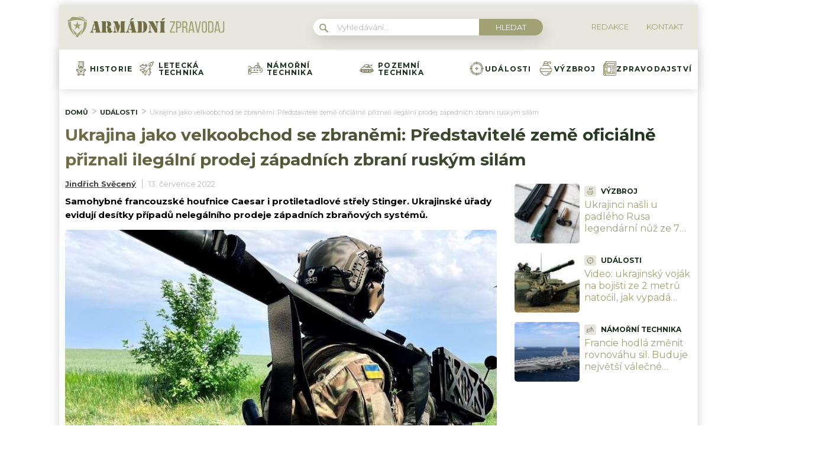

--- FILE ---
content_type: text/html; charset=utf-8
request_url: https://www.google.com/recaptcha/api2/aframe
body_size: 267
content:
<!DOCTYPE HTML><html><head><meta http-equiv="content-type" content="text/html; charset=UTF-8"></head><body><script nonce="1Ihx6t--RR48OrhXOK6tMQ">/** Anti-fraud and anti-abuse applications only. See google.com/recaptcha */ try{var clients={'sodar':'https://pagead2.googlesyndication.com/pagead/sodar?'};window.addEventListener("message",function(a){try{if(a.source===window.parent){var b=JSON.parse(a.data);var c=clients[b['id']];if(c){var d=document.createElement('img');d.src=c+b['params']+'&rc='+(localStorage.getItem("rc::a")?sessionStorage.getItem("rc::b"):"");window.document.body.appendChild(d);sessionStorage.setItem("rc::e",parseInt(sessionStorage.getItem("rc::e")||0)+1);localStorage.setItem("rc::h",'1768896231881');}}}catch(b){}});window.parent.postMessage("_grecaptcha_ready", "*");}catch(b){}</script></body></html>

--- FILE ---
content_type: application/javascript; charset=utf-8
request_url: https://fundingchoicesmessages.google.com/f/AGSKWxVefOYo5L_smlENrxshmLqPTsn2KntRWO-cDMWewwuz62Mvv05KwcnEJl6vUt8t0Bkx4SZFxLphIgugjmpuxUObdFlZloWKDieuD9LsXZJiO0Stbd_Q1SLrTCQ2Oj2BBKf1IwCuRCiZqzeRPK_6Y-48wwSJpbVmLORK28ZYclqa4mCW6IzHWk3eOQHz/_/admanproxy./textads-_mailLoginAd./adsservedby./ads/leaderbox.
body_size: -1291
content:
window['63100745-7f5c-48f7-9055-2a647d412d82'] = true;